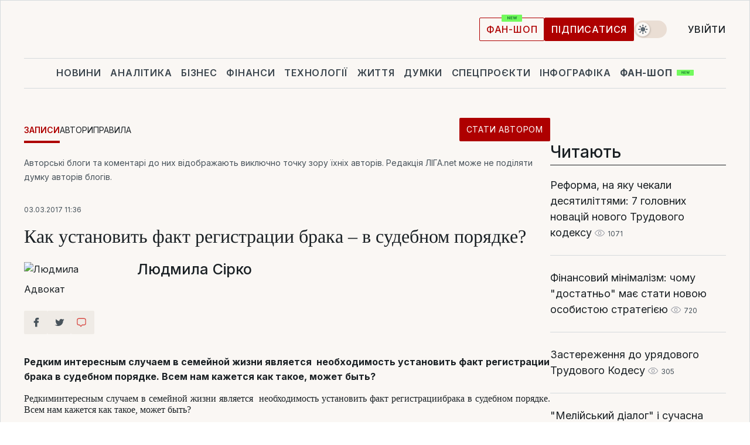

--- FILE ---
content_type: text/css
request_url: https://blog.liga.net/design/css_blog/blog-view.css?v=2026011701
body_size: 929
content:
.social-item.fa-get-pocket {color: #ef4156; border-color: #ef4156;}
.social-row .social-item.fa-get-pocket:hover { background-color: #ef4156;}

.social-row {margin-bottom: 15px;position: relative;}
.social-row .social-item {display: block; width: 19.3%;font-style: normal;line-height: 14px; font-family: 'Roboto', sans-serif; float: left;cursor: pointer;color: #3b5999; text-align: center; border:1px solid #3b5999; border-radius: 4px; padding: 7px 0; font-size: 12px;}
.social-row.social-top {margin-top: 20px;}
.social-row.social-top .social-item {width: 19%;}
.social-row.social-top.open .social-item {width: 18%;}
.social-row .social-item:not(:last-of-type) {margin-right: 0.8%;}
.social-row.social-top.open .social-item:not(:last-of-type) {margin-right: 1%;}
.social-row .social-item:before {font-size: 16px; font-weight: bold;font-family: FontAwesome;}

.social-item.fa-facebook {color: #3b5999;border-color: #3b5999;}
.social-item.fa-twitter {color: #55acee; border-color: #55acee;}
.social-item.fa-vk { color: #4c75a3; border-color: #4c75a3; }
.social-item.fa-odnoklassniki {color: #f58220; border-color: #f58220;}
.social-item.fa-google-plus {color: #e13633; border-color: #e13633;}
.social-item.fa-pinterest-p {color: #bd081c; border-color: #bd081c;}
.social-item.comment-o {background-color: #fff;color: #d74942;padding-left: 15px; background-repeat: no-repeat; background-position: 15px; border-color: #d74942;} 

.social-row .social-item:hover {color: #fff; background-color: #3b5999;}
.social-row .social-item.fa-twitter:hover { background-color: #55acee;}
.social-row .social-item.fa-vk:hover { background-color: #4c75a3; }
.social-row .social-item.fa-odnoklassniki:hover { background-color: #f58220;}
.social-row .social-item.fa-google-plus:hover { background-color: #e13633;}
.social-row .social-item.fa-pinterest-p:hover { background-color: #bd081c;}
.social-row .social-item.comment-o:hover {background-color: #d74942;}
.social-row .social-item span {margin-left: 5px;}

.social-left.social-row {position: absolute; left: -95px; height: 140px;}
.social-left.social-row.is_stuck {left: calc(50vw - 620px); }
.social-left.social-row .social-item {float: none; width: 75px; margin-right: 0; margin-bottom: 5px;transition: visibility 0s, opacity 1s linear; padding-left: 0;}
.social-top.social-row .social-item:last-of-type {bottom: 2px;}
.social-top.social-row .social-item:hover:last-of-type {background-color: transparent; }
.social-left.social-row .social-item.disable {visibility: hidden; opacity: 0; position: relative; top: -75px; transition: 0.5s;}

.social-left.social-row.open .social-item.disable,
.social-top.social-row.open .social-item.disable {visibility: visible;opacity: 1; top: 0; transition: 0.5s;}
.social-top.social-row.open .social-item.disable {position: relative;width: 18%; right: 0;}
.social-left.social-row.open .social-item:last-of-type {bottom: -80px;}
.social-top.social-row.open .social-item:last-of-type {bottom: 2px;}

.quote-social {position: relative;left: calc(50% - 85px); width: 170px; height: 55px;text-align: center;line-height: 57px; -webkit-box-shadow: 0px 0px 10px 1px rgba(0,0,0,0.15);  -moz-box-shadow: 0px 0px 10px 1px rgba(0,0,0,0.15); box-shadow: 0px 0px 10px 1px rgba(0,0,0,0.15);}
.quote-social:before {content: "\f0d8";position: absolute;top: -14px;left: calc(50% - 10px); color: #fff; font: normal normal normal 20px/1 FontAwesome;}
.quote-social .social-item {font-size: 16px;  font-weight: bold;margin-right: 8px;}
.quote-social .social-item:last-of-type {margin-right: 0;}

.to-send-row .item-row .to-send-item {
    width: 22px;
    height: 20px;
    margin-left: 8px;
    background-size: 160px;
}

/****   quote-row ******/

.quote { position: relative; width: 430px; float: none; color: #676f82; font-size: 16px; line-height: 25px; text-align: justify; margin: 50px auto 60px auto;}
.quote:before {content: ''; position: absolute; background: url(../images/icons/quote.png) center center no-repeat; width: 53px; height: 33px;left: -80px;top: calc(50% - 16px);}
.quote .social { padding: 10px;  text-align: right; position: absolute;  right: 0; padding-bottom: 0;}
.quote .social a { display: block; float: left; margin-left: 20px;}
.quote a.facebook path {  fill: #6d84b4;}
.quote a.twitter path { fill: #00aced;}
.quote a.vk path { fill: #45668e;}

/****  END quote-row ******/

.owl-theme .owl-controls .owl-buttons div.owl-next {right: -50px;}
.owl-theme .owl-controls .owl-buttons div.owl-prev {left: -50px;}


.video-play {  position: absolute;  top: 25%; left: 35%;z-index: 3;}
.video-play img { width: 80px;}

#slide-to-comment > span:first-child > svg {
    width: 20px;
}
#slide-to-comment:hover {
	background-color: #d74942;
	color: #fff;
}
#slide-to-comment {
    height: 32px;
    margin-right: 0;
}
#slide-to-comment > span:first-child {
    display: inline-block;
    vertical-align: middle;
}
